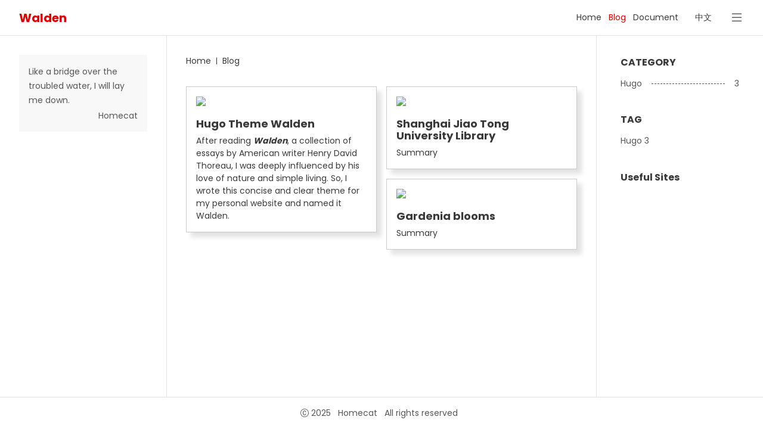

--- FILE ---
content_type: text/html; charset=utf-8
request_url: https://walden.genway.com.cn/blog/
body_size: 1572
content:
<!doctype html><html lang=en-US data-theme=red><head><meta charset=utf-8><meta name=viewport content="width=device-width,initial-scale=1"><link rel=apple-touch-icon sizes=180x180 href=/apple-touch-icon.png><link rel=icon type=image/png sizes=32x32 href=/favicon-32x32.png><link rel=icon type=image/png sizes=16x16 href=/favicon-16x16.png><link rel=manifest href=/site.webmanifest><link rel=stylesheet href=https://cdn.jsdelivr.net/npm/bootstrap-icons@1.11.3/font/bootstrap-icons.min.css><link href="https://fonts.googleapis.com/css2?family=Poppins:wght@100;200;300;400;500;600;700;800;900&display=swap" rel=stylesheet><link href="https://fonts.googleapis.com/css2?family=Anonymous+Pro&display=swap" rel=stylesheet><title>Blog | Walden</title><link rel=stylesheet href=/css/main.d258533296a2307c646b0d3fc5ad74494c4ffcd49e4605a4c92919e4a57e24a6.css integrity="sha256-0lhTMpaiMHxkaw0/xa10SUxP/NSeRgWkySkZ5KV+JKY=" crossorigin=anonymous></head><body><header id=header><div class=title>Walden</div><div class=header-inner-container><nav><ul><li><a href=/>Home</a></li><li><a aria-current=page class=active href=/blog/>Blog</a></li><li><a href=/document/>Document</a></li></ul></nav><nav><ul><li><a href=/zh/>中文</a></li></ul></nav><div class=aside-toggle><a class=open><i class="bi bi-list"></i></a>
<a class=close><i class="bi bi-x"></i></a></div></div></header><div id=stager><aside class=stage-sider-left><div class=sider-left-inner-container><div class=author><div class=author-bio>Like a bridge over the troubled water, I will lay me down.</div><div class=author-name>Homecat</div></div></div></aside><main class=stage-main><div class=main-inner-container><ol class=breadcrumb><li class=breadcrumb-item>Home</li><li class=breadcrumb-item>Blog</li></ol><div class=masonry><div class=masonry-item><img src="https://dynamic-media-cdn.tripadvisor.com/media/photo-o/06/bb/91/0c/walden-pond-is-an-idyllic.jpg?w=1200&amp;h=-1&amp;s=1">
<a href=/blog/hugo-theme-walden/>Hugo Theme Walden</a><p><p>After reading <i><b>Walden</b></i>, a collection of essays by American writer Henry David Thoreau, I was deeply influenced by his love of nature and simple living. So, I wrote this concise and clear theme for my personal website and named it Walden.</p></p></div><div class=masonry-item><img src=https://pic1.imgdb.cn/item/63b953ccbe43e0d30e1de2c2.jpg>
<a href=/blog/sample2/>Shanghai Jiao Tong University Library</a><p><p>Summary</p></p></div><div class=masonry-item><img src=https://pic1.imgdb.cn/item/6455e0c10d2dde5777849ac7.jpg>
<a href=/blog/sample1/>Gardenia blooms</a><p><p>Summary</p></p></div></div></div></main><aside class=stage-sider-right><div class=sider-right-inner-container><div class=card><div class=card-title>CATEGORY</div><div class=card-content><a class=dumbbell href=http://walden.genway.com.cn/categories/hugo/><span>Hugo</span>
<span class=dashed-line></span>
<span>3</span></a></div></div><div class=card><div class=card-title>TAG</div><div class=card-content><a class=follow href=http://walden.genway.com.cn/tags/hugo/><span>Hugo</span>
<span class=count>3</span></a></div></div><div class=card><div class=card-title>Useful Sites</div><div class=card-content></div></div></div></aside></div><footer id=footer><div class=copyright><span><i class="bi bi-c-circle"></i>2025</span>
<span>Homecat</span>
<span>All rights reserved</span></div></footer><script src=https://code.jquery.com/jquery-3.7.1.min.js integrity="sha256-/JqT3SQfawRcv/BIHPThkBvs0OEvtFFmqPF/lYI/Cxo=" crossorigin=anonymous></script><script src=/js/main.e82c30f1cf7256d093502f0ca81602c6c6b94cb3a03d1f3fa60fafcac3dece3d.js integrity="sha256-6Cww8c9yVtCTUC8MqBYCxsa5TLOgPR8/pg+vysPezj0=" crossorigin=anonymous></script><script defer src="https://static.cloudflareinsights.com/beacon.min.js/vcd15cbe7772f49c399c6a5babf22c1241717689176015" integrity="sha512-ZpsOmlRQV6y907TI0dKBHq9Md29nnaEIPlkf84rnaERnq6zvWvPUqr2ft8M1aS28oN72PdrCzSjY4U6VaAw1EQ==" data-cf-beacon='{"version":"2024.11.0","token":"8ab98e0457264b68a51c291ce0494547","r":1,"server_timing":{"name":{"cfCacheStatus":true,"cfEdge":true,"cfExtPri":true,"cfL4":true,"cfOrigin":true,"cfSpeedBrain":true},"location_startswith":null}}' crossorigin="anonymous"></script>
</body></html>

--- FILE ---
content_type: text/css; charset=utf-8
request_url: https://walden.genway.com.cn/css/main.d258533296a2307c646b0d3fc5ad74494c4ffcd49e4605a4c92919e4a57e24a6.css
body_size: 1988
content:
*,*::before,*::after{margin:0;padding:0;box-sizing:border-box}a{cursor:pointer;text-decoration:none}html{height:100%}body{height:100%;font-size:16px;font-family:Poppins,sans-serif;display:flex;flex-direction:column}#header{background-color:var(--white);border-bottom:1px solid var(--slate-100);position:fixed;top:0;left:0;z-index:100;width:100%;height:60px;display:flex;flex-direction:row;align-items:center;justify-content:space-between}#stager{flex:1;background-color:var(--white);margin-top:60px}#footer{background-color:var(--white);border-top:1px solid var(--slate-100)}#header .title{font-size:1.25rem;font-weight:bold;color:var(--primary-600);padding:0 1rem}#header .header-inner-container{display:flex;flex-direction:row;align-items:center;justify-content:flex-start}#header .header-inner-container nav ul{font-size:.875rem}#header .header-inner-container nav ul li{display:inline-block;margin:0 .25rem}#header .header-inner-container nav ul li a{padding:.5rem 0;color:var(--slate-700);transition:.75s}#header .header-inner-container nav ul li a:hover{color:var(--primary-600)}#header .header-inner-container nav ul li .active,#header .header-inner-container nav ul li .ancestor{color:var(--primary-600)}#header .header-inner-container .aside-toggle a{font-size:1.5rem;padding:0 1rem;color:var(--slate-600)}#header .header-inner-container .aside-toggle a:hover{color:var(--primary-600)}#header .header-inner-container .aside-toggle .close{display:none}@media(min-width: 600px){#header{padding:0 1rem}#header .header-inner-container nav ul{padding:0 .5rem}#header .header-inner-container nav ul li{margin:0 .375rem}}@media(min-width: 1500px){#header .header-inner-container .aside-toggle{display:none}}#stager{display:flex;flex-direction:column}#stager .stage-sider-left{position:fixed;top:60px;left:-100vw;z-index:100;width:100%;max-width:600px;height:100%;background-color:var(--slate-000);border-right:1px solid var(--slate-100)}#stager .stage-sider-left .sider-left-inner-container{padding:1rem}#stager .stage-main .main-inner-container{padding:1rem}#stager .stage-sider-right{background-color:var(--slate-000)}#stager .stage-sider-right .sider-right-inner-container{padding:2rem}@media(min-width: 600px){#stager .stage-sider-left .sider-left-inner-container{padding:2rem}#stager .stage-main .main-inner-container{padding:2rem}#stager .stage-sider-right .sider-right-inner-container{padding:2rem}}@media(min-width: 900px){#stager{display:flex;flex-direction:row}#stager .stage-main{flex:1;overflow:auto}#stager .stage-sider-right{width:280px;flex-shrink:0;border-left:1px solid var(--slate-100);background-color:var(--white)}#stager .stage-sider-right .sider-right-inner-container{position:sticky;top:60px}}@media(min-width: 1200px){#stager .stage-sider-left{position:relative;top:auto;left:auto;z-index:auto;width:280px;background-color:var(--white);border-right:1px solid var(--slate-100)}#stager .stage-sider-left .sider-left-inner-container{position:sticky;top:60px}}.copyright{padding:1rem;color:var(--slate-600);font-size:.875rem;text-align:center}.copyright span{margin-right:.5rem}.copyright span i{margin-right:.25rem}.breadcrumb{font-size:.875rem;list-style:none;color:var(--slate-700)}.breadcrumb .breadcrumb-item{display:inline-block}.breadcrumb .breadcrumb-item+.breadcrumb-item:before{content:"|";margin:0 .5rem;font-size:.75rem}.masonry{margin:2rem 0;-moz-column-count:1;-webkit-column-count:1;column-count:1;-moz-column-gap:1em;-webkit-column-gap:1em;column-gap:1em}.masonry .masonry-item{padding:1em;margin:0 0 1em 0;-moz-page-break-inside:avoid;-webkit-column-break-inside:avoid;break-inside:avoid;background-color:var(--white);border:1px solid var(--slate-200);box-shadow:.5rem .5rem .5rem var(--slate-100)}.masonry .masonry-item img{display:block;width:100%;max-width:100%}.masonry .masonry-item a{display:block;margin:1.25rem 0 .5rem;font-size:1.125rem;line-height:1.25rem;font-weight:bold;color:var(--slate-700)}.masonry .masonry-item a:hover{color:var(--primary-600)}.masonry .masonry-item p{font-size:.875rem;color:var(--slate-700)}@media(min-width: 1200px){.masonry{-moz-column-count:2;-webkit-column-count:2;column-count:2}}@media(min-width: 1800px){.masonry{-moz-column-count:3;-webkit-column-count:3;column-count:3}}.markdown a{color:var(--primary-400)}.markdown a:hover{color:var(--primary-600)}.markdown blockquote{border-left:.375rem solid var(--slate-300);background-color:var(--slate-000);margin-top:1rem;padding:1rem 1.5rem}.markdown blockquote p{margin:0}.markdown code{font-family:monospace;font-size:.875rem;line-height:1.5rem;background-color:var(--slate-000);padding:.125rem .375rem}.markdown pre{margin-top:1rem;padding:.5rem 1rem;background-color:var(--slate-000);border:1px solid var(--slate-100);overflow-x:auto}.markdown pre code{padding:0}.markdown .footnotes{margin-top:3rem;border-top:1px solid var(--slate-300)}.markdown .footnotes hr{display:none}.markdown .footnotes ol{font-size:.875rem;padding-left:1rem}.markdown .footnotes ol li{padding-left:.5rem}.markdown .footnotes ol li p{line-height:1.5rem}.markdown .footnotes ol li p .footnote-backref{padding:0 .25rem}.markdown cite{font-size:.75rem}.markdown cite .footnote-ref{font-style:normal;padding:.125rem .125rem}.markdown cite .footnote-ref::before{content:"【"}.markdown cite .footnote-ref::after{content:"】"}.markdown img{margin-top:1rem;width:100%;max-width:100%}.markdown ol,.markdown ul{margin-top:1rem;padding-left:1.5rem}.markdown ol ol,.markdown ol ul,.markdown ul ol,.markdown ul ul{margin-top:0;padding-left:2rem}.markdown ol li,.markdown ul li{margin-top:.25rem}.markdown ul li{list-style:disc}.markdown sub,.markdown sup{font-size:.625rem}.markdown kbd{background-color:var(--slate-600);color:var(--slate-100);font-size:.75rem;padding:.25rem .375rem;margin:0 .375rem;border-radius:.25rem}.markdown mark{background-color:var(--primary-400);color:var(--white);padding:0 .25rem}.markdown .table-container{overflow:auto}.markdown .table-container table{width:100%;margin-top:1rem;font-size:.875rem}.markdown .table-container table th{background-color:var(--slate-300);padding:.5rem .75rem;text-align:center}.markdown .table-container table td{background-color:var(--slate-100);padding:.25rem .5rem;text-align:center}.markdown h2{font-size:1.375rem;margin-top:1.5rem}.markdown h3{font-size:1.125rem;margin-top:1.25rem}.markdown h4{font-size:1rem;margin-top:1rem}.markdown h5{font-size:.875rem;margin-top:1rem}.markdown h6{font-size:.75rem;margin-top:1rem}.markdown p{margin-top:1rem;line-height:1.75rem}.page{margin:2rem 0;color:var(--slate-700)}.page .title{text-align:center;background-color:var(--slate-000);padding:2rem 1rem 1rem}.page .meta{text-align:center;background-color:var(--slate-000);padding:0 1rem 2rem}.page .meta span{margin-right:1rem}.page .meta span i{margin-right:.25rem;font-size:.875rem;color:var(--primary-600)}.page .markdown{padding:2rem 0}@media(min-width: 600px){.page .markdown{padding:2rem}}.card{margin-bottom:2rem}.card .card-title{font-weight:bold;color:var(--slate-700);padding:0 .5rem .5rem}.card .card-content{font-size:.875rem;display:flex;flex-flow:wrap}.card a{color:var(--slate-600)}.card a:hover{color:var(--white);background-color:var(--primary-600)}.card .normal{width:100%;display:flex;flex-direction:row;align-items:flex-start;justify-content:flex-start;padding:.125rem .5rem;margin:1px 0}.card .normal i{margin-right:.5rem}.card .follow{padding:.25rem .5rem;margin:1.125px 0}.card .images{display:inline-block;padding:.375rem;margin-right:.25rem}.card .images img{display:block;height:1.375rem}.card .dumbbell{width:100%;display:flex;flex-direction:row;align-items:center;justify-content:space-between;font-size:.875rem;padding:.25rem .5rem;margin:1.125px 0}.card .dumbbell .dashed-line{flex:1;border-top:1px dashed var(--slate-600);margin:0 1rem}.card .dumbbell:hover .dashed-line{flex:1;border-top:1px dashed var(--white);margin:0 1rem}#TableOfContents ul{font-size:.875rem;list-style:disc inside}#TableOfContents ul li a{display:inline-block;padding:.125rem .5rem;margin:1px 0}#TableOfContents ul li ul{margin-left:1.5rem}.menu-tree{font-size:.875rem;line-height:1.5rem;list-style:none;color:var(--slate-600)}.menu-tree .menu-tree-title .container{display:flex;flex-direction:row;align-items:center;justify-content:space-between;padding:1px 0 1px .5rem}.menu-tree .menu-tree-title .container .close{display:none}.menu-tree .menu-tree-item{margin:1px 0}.menu-tree .menu-tree{padding-left:1rem;display:none}.menu-tree a{display:block;padding:.125rem .5rem;color:var(--slate-600)}.menu-tree a:hover{background-color:var(--primary-600);color:var(--white)}.menu-tree .active{background-color:var(--primary-600);color:var(--white)}.toggles{border:2px solid var(--slate-300);border-radius:.5rem}.toggles a{display:block;font-size:1.5rem;color:var(--slate-500)}.toggles a:hover{color:var(--primary-500)}.toggles .close-menutree{display:none}.headline{position:relative;height:500px}.headline .headline-text{position:absolute;bottom:0;left:0;top:0;width:100%;background-color:rgba(0,0,0,.3);padding:2rem 2rem 4rem;color:var(--white);display:flex;flex-direction:column;justify-content:flex-end;align-items:flex-start}.headline .headline-text .text-category{font-size:1rem;font-weight:bold;color:var(--slate-100)}.headline .headline-text .text-title{font-size:2.5rem;line-height:2.5rem;font-weight:bold;margin:.5rem 0}.headline .headline-text .text-author{font-size:.875rem;margin-bottom:1rem;width:100%;font-style:italic}.headline .headline-text .text-summary{font-size:1rem;line-height:1.5rem}.headline .headline-text a{color:var(--white);background-color:var(--primary-600);text-decoration:none;font-size:1rem;font-weight:bold;padding:.5rem 1rem;margin-top:1rem;border-radius:.75rem}.headline .headline-text a:hover{background-color:var(--primary-500)}.headline-list{-moz-column-count:1;-webkit-column-count:1;column-count:1;-moz-column-gap:1em;-webkit-column-gap:1em;column-gap:1em;margin:2rem 0}.headline-list .list-item{margin:0 0 1em 0;-moz-page-break-inside:avoid;-webkit-column-break-inside:avoid;break-inside:avoid;background-color:var(--slate-000);padding:1rem}.headline-list .list-item .item-thumbnail{width:100%;height:300px;object-fit:cover}.headline-list .list-item .item-title{overflow-y:hidden;display:-webkit-box;-webkit-box-orient:vertical;-webkit-line-clamp:1;text-overflow:ellipsis;font-size:1.125rem;font-weight:bold;margin:.5rem 0 0;color:var(--slate-600)}.headline-list .list-item .item-title:hover{color:var(--primary-600)}.headline-list .list-item .item-summary{display:none;font-size:1rem;line-height:1.5rem;color:var(--slate-700);height:6rem;overflow-y:hidden;display:-webkit-box;-webkit-box-orient:vertical;-webkit-line-clamp:4;text-overflow:ellipsis}@media(min-width: 600px){.headline-list{column-count:2}}@media(min-width: 900px){.headline-list{column-count:1}}@media(min-width: 1200px){.headline-list{column-count:2}}.author{background-color:var(--slate-000);color:var(--slate-600);padding:1rem;margin-bottom:2rem}.author .author-name{font-size:.875rem;margin-top:.25rem;text-align:right}.author .author-bio{font-size:.875rem;line-height:1.5rem}figure{margin-top:1.5rem}figure img{display:block}figure figcaption{padding:.5rem;font-size:.875rem;color:var(--slate-500);text-align:right}:root{--white: #ffffff;--black: #000000;--slate-000: #f8f8f8;--slate-100: #e2e2e2;--slate-200: #c9c9c9;--slate-300: #adadad;--slate-400: #919191;--slate-500: #747474;--slate-600: #565656;--slate-700: #3a3a3a;--slate-800: #1f1f1f;--slate-900: #111111;--success: #52c41a;--warning: #fa8c16;--error: #f5222d}:root[data-theme=red]{--primary-000: #ffecec;--primary-100: #ffd4d4;--primary-200: #ffadad;--primary-300: #ff8787;--primary-400: #ff5b5b;--primary-500: #ff0000;--primary-600: #dc0000;--primary-700: #ad0000;--primary-800: #7a0000;--primary-900: #470000;--primary-950: #2d0000}:root[data-theme=blue]{--primary-000: #e7f2fd;--primary-100: #c0e0f9;--primary-200: #76c4f4;--primary-300: #4aa9db;--primary-400: #3d8eb9;--primary-500: #317599;--primary-600: #296584;--primary-700: #1f4f68;--primary-800: #13374a;--primary-900: #081f2c;--primary-950: #04131b}

--- FILE ---
content_type: application/javascript; charset=utf-8
request_url: https://walden.genway.com.cn/js/main.e82c30f1cf7256d093502f0ca81602c6c6b94cb3a03d1f3fa60fafcac3dece3d.js
body_size: -395
content:
(()=>{$(document).ready(function(){"use strict";let i=$("#stager").children(".stage-sider-left"),e=$("#header").find(".open"),n=$("#header").find(".close");e.click(function(){i.animate({left:"0"}),n.show(),e.hide()}),n.click(function(){i.animate({left:"-100vw"}),e.show(),n.hide()});let s=$(".menu-tree").find(".close");$(".menu-tree").find(".open").click(function(){$(this).hide(),$(this).siblings(".close").show(),$(this).parent().next(".menu-tree").show(),$(this).parent().parent().siblings(".menu-tree-title").children(".menu-tree").hide(),$(this).parent().parent().siblings(".menu-tree-title").children(".container").children(".close").hide(),$(this).parent().parent().siblings(".menu-tree-title").children(".container").children(".open").show()}),s.click(function(){$(this).hide(),$(this).siblings(".open").show(),$(this).parent().next(".menu-tree").hide()});let t=$("#menutree").find(".active");t.parent().parents(".menu-tree").show(),t.parents().prev(".container").find(".open").hide(),t.parents().prev(".container").find(".close").show()});})();
